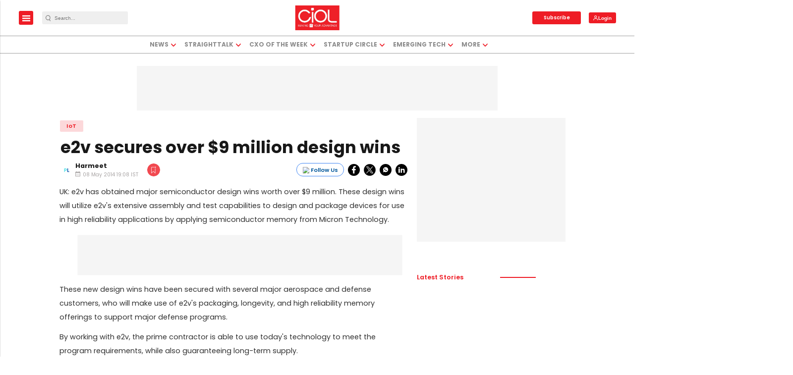

--- FILE ---
content_type: text/html; charset=utf-8
request_url: https://www.google.com/recaptcha/api2/aframe
body_size: -85
content:
<!DOCTYPE HTML><html><head><meta http-equiv="content-type" content="text/html; charset=UTF-8"></head><body><script nonce="W4hbHbTz1RD3m62_DOG3DA">/** Anti-fraud and anti-abuse applications only. See google.com/recaptcha */ try{var clients={'sodar':'https://pagead2.googlesyndication.com/pagead/sodar?'};window.addEventListener("message",function(a){try{if(a.source===window.parent){var b=JSON.parse(a.data);var c=clients[b['id']];if(c){var d=document.createElement('img');d.src=c+b['params']+'&rc='+(localStorage.getItem("rc::a")?sessionStorage.getItem("rc::b"):"");window.document.body.appendChild(d);sessionStorage.setItem("rc::e",parseInt(sessionStorage.getItem("rc::e")||0)+1);localStorage.setItem("rc::h",'1769360092030');}}}catch(b){}});window.parent.postMessage("_grecaptcha_ready", "*");}catch(b){}</script></body></html>